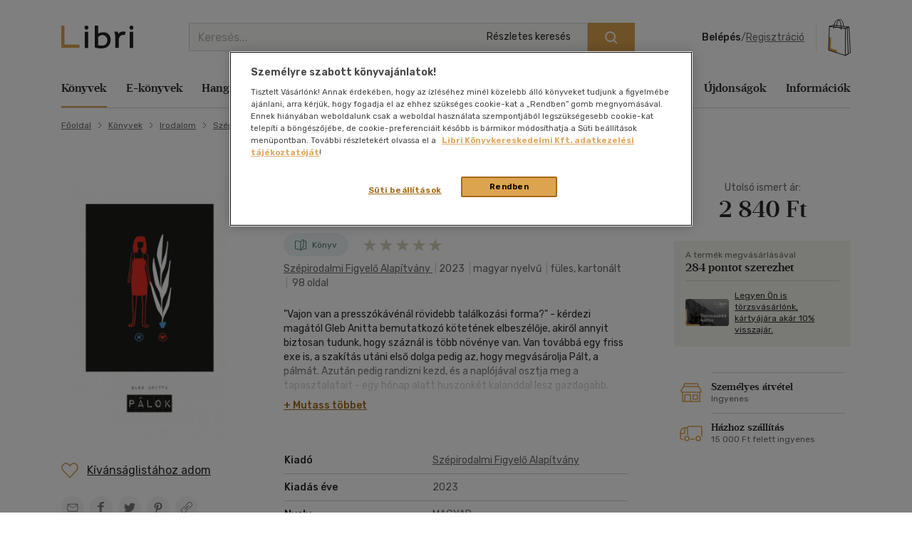

--- FILE ---
content_type: text/html; charset=utf-8
request_url: https://www.google.com/recaptcha/api2/anchor?ar=1&k=6LfyzAsTAAAAACm-GdPje1wyyZ2SGTVW1i9WIcZF&co=aHR0cHM6Ly93d3cubGlicmkuaHU6NDQz&hl=hu&v=PoyoqOPhxBO7pBk68S4YbpHZ&size=normal&anchor-ms=20000&execute-ms=30000&cb=s442t3370120
body_size: 49381
content:
<!DOCTYPE HTML><html dir="ltr" lang="hu"><head><meta http-equiv="Content-Type" content="text/html; charset=UTF-8">
<meta http-equiv="X-UA-Compatible" content="IE=edge">
<title>reCAPTCHA</title>
<style type="text/css">
/* cyrillic-ext */
@font-face {
  font-family: 'Roboto';
  font-style: normal;
  font-weight: 400;
  font-stretch: 100%;
  src: url(//fonts.gstatic.com/s/roboto/v48/KFO7CnqEu92Fr1ME7kSn66aGLdTylUAMa3GUBHMdazTgWw.woff2) format('woff2');
  unicode-range: U+0460-052F, U+1C80-1C8A, U+20B4, U+2DE0-2DFF, U+A640-A69F, U+FE2E-FE2F;
}
/* cyrillic */
@font-face {
  font-family: 'Roboto';
  font-style: normal;
  font-weight: 400;
  font-stretch: 100%;
  src: url(//fonts.gstatic.com/s/roboto/v48/KFO7CnqEu92Fr1ME7kSn66aGLdTylUAMa3iUBHMdazTgWw.woff2) format('woff2');
  unicode-range: U+0301, U+0400-045F, U+0490-0491, U+04B0-04B1, U+2116;
}
/* greek-ext */
@font-face {
  font-family: 'Roboto';
  font-style: normal;
  font-weight: 400;
  font-stretch: 100%;
  src: url(//fonts.gstatic.com/s/roboto/v48/KFO7CnqEu92Fr1ME7kSn66aGLdTylUAMa3CUBHMdazTgWw.woff2) format('woff2');
  unicode-range: U+1F00-1FFF;
}
/* greek */
@font-face {
  font-family: 'Roboto';
  font-style: normal;
  font-weight: 400;
  font-stretch: 100%;
  src: url(//fonts.gstatic.com/s/roboto/v48/KFO7CnqEu92Fr1ME7kSn66aGLdTylUAMa3-UBHMdazTgWw.woff2) format('woff2');
  unicode-range: U+0370-0377, U+037A-037F, U+0384-038A, U+038C, U+038E-03A1, U+03A3-03FF;
}
/* math */
@font-face {
  font-family: 'Roboto';
  font-style: normal;
  font-weight: 400;
  font-stretch: 100%;
  src: url(//fonts.gstatic.com/s/roboto/v48/KFO7CnqEu92Fr1ME7kSn66aGLdTylUAMawCUBHMdazTgWw.woff2) format('woff2');
  unicode-range: U+0302-0303, U+0305, U+0307-0308, U+0310, U+0312, U+0315, U+031A, U+0326-0327, U+032C, U+032F-0330, U+0332-0333, U+0338, U+033A, U+0346, U+034D, U+0391-03A1, U+03A3-03A9, U+03B1-03C9, U+03D1, U+03D5-03D6, U+03F0-03F1, U+03F4-03F5, U+2016-2017, U+2034-2038, U+203C, U+2040, U+2043, U+2047, U+2050, U+2057, U+205F, U+2070-2071, U+2074-208E, U+2090-209C, U+20D0-20DC, U+20E1, U+20E5-20EF, U+2100-2112, U+2114-2115, U+2117-2121, U+2123-214F, U+2190, U+2192, U+2194-21AE, U+21B0-21E5, U+21F1-21F2, U+21F4-2211, U+2213-2214, U+2216-22FF, U+2308-230B, U+2310, U+2319, U+231C-2321, U+2336-237A, U+237C, U+2395, U+239B-23B7, U+23D0, U+23DC-23E1, U+2474-2475, U+25AF, U+25B3, U+25B7, U+25BD, U+25C1, U+25CA, U+25CC, U+25FB, U+266D-266F, U+27C0-27FF, U+2900-2AFF, U+2B0E-2B11, U+2B30-2B4C, U+2BFE, U+3030, U+FF5B, U+FF5D, U+1D400-1D7FF, U+1EE00-1EEFF;
}
/* symbols */
@font-face {
  font-family: 'Roboto';
  font-style: normal;
  font-weight: 400;
  font-stretch: 100%;
  src: url(//fonts.gstatic.com/s/roboto/v48/KFO7CnqEu92Fr1ME7kSn66aGLdTylUAMaxKUBHMdazTgWw.woff2) format('woff2');
  unicode-range: U+0001-000C, U+000E-001F, U+007F-009F, U+20DD-20E0, U+20E2-20E4, U+2150-218F, U+2190, U+2192, U+2194-2199, U+21AF, U+21E6-21F0, U+21F3, U+2218-2219, U+2299, U+22C4-22C6, U+2300-243F, U+2440-244A, U+2460-24FF, U+25A0-27BF, U+2800-28FF, U+2921-2922, U+2981, U+29BF, U+29EB, U+2B00-2BFF, U+4DC0-4DFF, U+FFF9-FFFB, U+10140-1018E, U+10190-1019C, U+101A0, U+101D0-101FD, U+102E0-102FB, U+10E60-10E7E, U+1D2C0-1D2D3, U+1D2E0-1D37F, U+1F000-1F0FF, U+1F100-1F1AD, U+1F1E6-1F1FF, U+1F30D-1F30F, U+1F315, U+1F31C, U+1F31E, U+1F320-1F32C, U+1F336, U+1F378, U+1F37D, U+1F382, U+1F393-1F39F, U+1F3A7-1F3A8, U+1F3AC-1F3AF, U+1F3C2, U+1F3C4-1F3C6, U+1F3CA-1F3CE, U+1F3D4-1F3E0, U+1F3ED, U+1F3F1-1F3F3, U+1F3F5-1F3F7, U+1F408, U+1F415, U+1F41F, U+1F426, U+1F43F, U+1F441-1F442, U+1F444, U+1F446-1F449, U+1F44C-1F44E, U+1F453, U+1F46A, U+1F47D, U+1F4A3, U+1F4B0, U+1F4B3, U+1F4B9, U+1F4BB, U+1F4BF, U+1F4C8-1F4CB, U+1F4D6, U+1F4DA, U+1F4DF, U+1F4E3-1F4E6, U+1F4EA-1F4ED, U+1F4F7, U+1F4F9-1F4FB, U+1F4FD-1F4FE, U+1F503, U+1F507-1F50B, U+1F50D, U+1F512-1F513, U+1F53E-1F54A, U+1F54F-1F5FA, U+1F610, U+1F650-1F67F, U+1F687, U+1F68D, U+1F691, U+1F694, U+1F698, U+1F6AD, U+1F6B2, U+1F6B9-1F6BA, U+1F6BC, U+1F6C6-1F6CF, U+1F6D3-1F6D7, U+1F6E0-1F6EA, U+1F6F0-1F6F3, U+1F6F7-1F6FC, U+1F700-1F7FF, U+1F800-1F80B, U+1F810-1F847, U+1F850-1F859, U+1F860-1F887, U+1F890-1F8AD, U+1F8B0-1F8BB, U+1F8C0-1F8C1, U+1F900-1F90B, U+1F93B, U+1F946, U+1F984, U+1F996, U+1F9E9, U+1FA00-1FA6F, U+1FA70-1FA7C, U+1FA80-1FA89, U+1FA8F-1FAC6, U+1FACE-1FADC, U+1FADF-1FAE9, U+1FAF0-1FAF8, U+1FB00-1FBFF;
}
/* vietnamese */
@font-face {
  font-family: 'Roboto';
  font-style: normal;
  font-weight: 400;
  font-stretch: 100%;
  src: url(//fonts.gstatic.com/s/roboto/v48/KFO7CnqEu92Fr1ME7kSn66aGLdTylUAMa3OUBHMdazTgWw.woff2) format('woff2');
  unicode-range: U+0102-0103, U+0110-0111, U+0128-0129, U+0168-0169, U+01A0-01A1, U+01AF-01B0, U+0300-0301, U+0303-0304, U+0308-0309, U+0323, U+0329, U+1EA0-1EF9, U+20AB;
}
/* latin-ext */
@font-face {
  font-family: 'Roboto';
  font-style: normal;
  font-weight: 400;
  font-stretch: 100%;
  src: url(//fonts.gstatic.com/s/roboto/v48/KFO7CnqEu92Fr1ME7kSn66aGLdTylUAMa3KUBHMdazTgWw.woff2) format('woff2');
  unicode-range: U+0100-02BA, U+02BD-02C5, U+02C7-02CC, U+02CE-02D7, U+02DD-02FF, U+0304, U+0308, U+0329, U+1D00-1DBF, U+1E00-1E9F, U+1EF2-1EFF, U+2020, U+20A0-20AB, U+20AD-20C0, U+2113, U+2C60-2C7F, U+A720-A7FF;
}
/* latin */
@font-face {
  font-family: 'Roboto';
  font-style: normal;
  font-weight: 400;
  font-stretch: 100%;
  src: url(//fonts.gstatic.com/s/roboto/v48/KFO7CnqEu92Fr1ME7kSn66aGLdTylUAMa3yUBHMdazQ.woff2) format('woff2');
  unicode-range: U+0000-00FF, U+0131, U+0152-0153, U+02BB-02BC, U+02C6, U+02DA, U+02DC, U+0304, U+0308, U+0329, U+2000-206F, U+20AC, U+2122, U+2191, U+2193, U+2212, U+2215, U+FEFF, U+FFFD;
}
/* cyrillic-ext */
@font-face {
  font-family: 'Roboto';
  font-style: normal;
  font-weight: 500;
  font-stretch: 100%;
  src: url(//fonts.gstatic.com/s/roboto/v48/KFO7CnqEu92Fr1ME7kSn66aGLdTylUAMa3GUBHMdazTgWw.woff2) format('woff2');
  unicode-range: U+0460-052F, U+1C80-1C8A, U+20B4, U+2DE0-2DFF, U+A640-A69F, U+FE2E-FE2F;
}
/* cyrillic */
@font-face {
  font-family: 'Roboto';
  font-style: normal;
  font-weight: 500;
  font-stretch: 100%;
  src: url(//fonts.gstatic.com/s/roboto/v48/KFO7CnqEu92Fr1ME7kSn66aGLdTylUAMa3iUBHMdazTgWw.woff2) format('woff2');
  unicode-range: U+0301, U+0400-045F, U+0490-0491, U+04B0-04B1, U+2116;
}
/* greek-ext */
@font-face {
  font-family: 'Roboto';
  font-style: normal;
  font-weight: 500;
  font-stretch: 100%;
  src: url(//fonts.gstatic.com/s/roboto/v48/KFO7CnqEu92Fr1ME7kSn66aGLdTylUAMa3CUBHMdazTgWw.woff2) format('woff2');
  unicode-range: U+1F00-1FFF;
}
/* greek */
@font-face {
  font-family: 'Roboto';
  font-style: normal;
  font-weight: 500;
  font-stretch: 100%;
  src: url(//fonts.gstatic.com/s/roboto/v48/KFO7CnqEu92Fr1ME7kSn66aGLdTylUAMa3-UBHMdazTgWw.woff2) format('woff2');
  unicode-range: U+0370-0377, U+037A-037F, U+0384-038A, U+038C, U+038E-03A1, U+03A3-03FF;
}
/* math */
@font-face {
  font-family: 'Roboto';
  font-style: normal;
  font-weight: 500;
  font-stretch: 100%;
  src: url(//fonts.gstatic.com/s/roboto/v48/KFO7CnqEu92Fr1ME7kSn66aGLdTylUAMawCUBHMdazTgWw.woff2) format('woff2');
  unicode-range: U+0302-0303, U+0305, U+0307-0308, U+0310, U+0312, U+0315, U+031A, U+0326-0327, U+032C, U+032F-0330, U+0332-0333, U+0338, U+033A, U+0346, U+034D, U+0391-03A1, U+03A3-03A9, U+03B1-03C9, U+03D1, U+03D5-03D6, U+03F0-03F1, U+03F4-03F5, U+2016-2017, U+2034-2038, U+203C, U+2040, U+2043, U+2047, U+2050, U+2057, U+205F, U+2070-2071, U+2074-208E, U+2090-209C, U+20D0-20DC, U+20E1, U+20E5-20EF, U+2100-2112, U+2114-2115, U+2117-2121, U+2123-214F, U+2190, U+2192, U+2194-21AE, U+21B0-21E5, U+21F1-21F2, U+21F4-2211, U+2213-2214, U+2216-22FF, U+2308-230B, U+2310, U+2319, U+231C-2321, U+2336-237A, U+237C, U+2395, U+239B-23B7, U+23D0, U+23DC-23E1, U+2474-2475, U+25AF, U+25B3, U+25B7, U+25BD, U+25C1, U+25CA, U+25CC, U+25FB, U+266D-266F, U+27C0-27FF, U+2900-2AFF, U+2B0E-2B11, U+2B30-2B4C, U+2BFE, U+3030, U+FF5B, U+FF5D, U+1D400-1D7FF, U+1EE00-1EEFF;
}
/* symbols */
@font-face {
  font-family: 'Roboto';
  font-style: normal;
  font-weight: 500;
  font-stretch: 100%;
  src: url(//fonts.gstatic.com/s/roboto/v48/KFO7CnqEu92Fr1ME7kSn66aGLdTylUAMaxKUBHMdazTgWw.woff2) format('woff2');
  unicode-range: U+0001-000C, U+000E-001F, U+007F-009F, U+20DD-20E0, U+20E2-20E4, U+2150-218F, U+2190, U+2192, U+2194-2199, U+21AF, U+21E6-21F0, U+21F3, U+2218-2219, U+2299, U+22C4-22C6, U+2300-243F, U+2440-244A, U+2460-24FF, U+25A0-27BF, U+2800-28FF, U+2921-2922, U+2981, U+29BF, U+29EB, U+2B00-2BFF, U+4DC0-4DFF, U+FFF9-FFFB, U+10140-1018E, U+10190-1019C, U+101A0, U+101D0-101FD, U+102E0-102FB, U+10E60-10E7E, U+1D2C0-1D2D3, U+1D2E0-1D37F, U+1F000-1F0FF, U+1F100-1F1AD, U+1F1E6-1F1FF, U+1F30D-1F30F, U+1F315, U+1F31C, U+1F31E, U+1F320-1F32C, U+1F336, U+1F378, U+1F37D, U+1F382, U+1F393-1F39F, U+1F3A7-1F3A8, U+1F3AC-1F3AF, U+1F3C2, U+1F3C4-1F3C6, U+1F3CA-1F3CE, U+1F3D4-1F3E0, U+1F3ED, U+1F3F1-1F3F3, U+1F3F5-1F3F7, U+1F408, U+1F415, U+1F41F, U+1F426, U+1F43F, U+1F441-1F442, U+1F444, U+1F446-1F449, U+1F44C-1F44E, U+1F453, U+1F46A, U+1F47D, U+1F4A3, U+1F4B0, U+1F4B3, U+1F4B9, U+1F4BB, U+1F4BF, U+1F4C8-1F4CB, U+1F4D6, U+1F4DA, U+1F4DF, U+1F4E3-1F4E6, U+1F4EA-1F4ED, U+1F4F7, U+1F4F9-1F4FB, U+1F4FD-1F4FE, U+1F503, U+1F507-1F50B, U+1F50D, U+1F512-1F513, U+1F53E-1F54A, U+1F54F-1F5FA, U+1F610, U+1F650-1F67F, U+1F687, U+1F68D, U+1F691, U+1F694, U+1F698, U+1F6AD, U+1F6B2, U+1F6B9-1F6BA, U+1F6BC, U+1F6C6-1F6CF, U+1F6D3-1F6D7, U+1F6E0-1F6EA, U+1F6F0-1F6F3, U+1F6F7-1F6FC, U+1F700-1F7FF, U+1F800-1F80B, U+1F810-1F847, U+1F850-1F859, U+1F860-1F887, U+1F890-1F8AD, U+1F8B0-1F8BB, U+1F8C0-1F8C1, U+1F900-1F90B, U+1F93B, U+1F946, U+1F984, U+1F996, U+1F9E9, U+1FA00-1FA6F, U+1FA70-1FA7C, U+1FA80-1FA89, U+1FA8F-1FAC6, U+1FACE-1FADC, U+1FADF-1FAE9, U+1FAF0-1FAF8, U+1FB00-1FBFF;
}
/* vietnamese */
@font-face {
  font-family: 'Roboto';
  font-style: normal;
  font-weight: 500;
  font-stretch: 100%;
  src: url(//fonts.gstatic.com/s/roboto/v48/KFO7CnqEu92Fr1ME7kSn66aGLdTylUAMa3OUBHMdazTgWw.woff2) format('woff2');
  unicode-range: U+0102-0103, U+0110-0111, U+0128-0129, U+0168-0169, U+01A0-01A1, U+01AF-01B0, U+0300-0301, U+0303-0304, U+0308-0309, U+0323, U+0329, U+1EA0-1EF9, U+20AB;
}
/* latin-ext */
@font-face {
  font-family: 'Roboto';
  font-style: normal;
  font-weight: 500;
  font-stretch: 100%;
  src: url(//fonts.gstatic.com/s/roboto/v48/KFO7CnqEu92Fr1ME7kSn66aGLdTylUAMa3KUBHMdazTgWw.woff2) format('woff2');
  unicode-range: U+0100-02BA, U+02BD-02C5, U+02C7-02CC, U+02CE-02D7, U+02DD-02FF, U+0304, U+0308, U+0329, U+1D00-1DBF, U+1E00-1E9F, U+1EF2-1EFF, U+2020, U+20A0-20AB, U+20AD-20C0, U+2113, U+2C60-2C7F, U+A720-A7FF;
}
/* latin */
@font-face {
  font-family: 'Roboto';
  font-style: normal;
  font-weight: 500;
  font-stretch: 100%;
  src: url(//fonts.gstatic.com/s/roboto/v48/KFO7CnqEu92Fr1ME7kSn66aGLdTylUAMa3yUBHMdazQ.woff2) format('woff2');
  unicode-range: U+0000-00FF, U+0131, U+0152-0153, U+02BB-02BC, U+02C6, U+02DA, U+02DC, U+0304, U+0308, U+0329, U+2000-206F, U+20AC, U+2122, U+2191, U+2193, U+2212, U+2215, U+FEFF, U+FFFD;
}
/* cyrillic-ext */
@font-face {
  font-family: 'Roboto';
  font-style: normal;
  font-weight: 900;
  font-stretch: 100%;
  src: url(//fonts.gstatic.com/s/roboto/v48/KFO7CnqEu92Fr1ME7kSn66aGLdTylUAMa3GUBHMdazTgWw.woff2) format('woff2');
  unicode-range: U+0460-052F, U+1C80-1C8A, U+20B4, U+2DE0-2DFF, U+A640-A69F, U+FE2E-FE2F;
}
/* cyrillic */
@font-face {
  font-family: 'Roboto';
  font-style: normal;
  font-weight: 900;
  font-stretch: 100%;
  src: url(//fonts.gstatic.com/s/roboto/v48/KFO7CnqEu92Fr1ME7kSn66aGLdTylUAMa3iUBHMdazTgWw.woff2) format('woff2');
  unicode-range: U+0301, U+0400-045F, U+0490-0491, U+04B0-04B1, U+2116;
}
/* greek-ext */
@font-face {
  font-family: 'Roboto';
  font-style: normal;
  font-weight: 900;
  font-stretch: 100%;
  src: url(//fonts.gstatic.com/s/roboto/v48/KFO7CnqEu92Fr1ME7kSn66aGLdTylUAMa3CUBHMdazTgWw.woff2) format('woff2');
  unicode-range: U+1F00-1FFF;
}
/* greek */
@font-face {
  font-family: 'Roboto';
  font-style: normal;
  font-weight: 900;
  font-stretch: 100%;
  src: url(//fonts.gstatic.com/s/roboto/v48/KFO7CnqEu92Fr1ME7kSn66aGLdTylUAMa3-UBHMdazTgWw.woff2) format('woff2');
  unicode-range: U+0370-0377, U+037A-037F, U+0384-038A, U+038C, U+038E-03A1, U+03A3-03FF;
}
/* math */
@font-face {
  font-family: 'Roboto';
  font-style: normal;
  font-weight: 900;
  font-stretch: 100%;
  src: url(//fonts.gstatic.com/s/roboto/v48/KFO7CnqEu92Fr1ME7kSn66aGLdTylUAMawCUBHMdazTgWw.woff2) format('woff2');
  unicode-range: U+0302-0303, U+0305, U+0307-0308, U+0310, U+0312, U+0315, U+031A, U+0326-0327, U+032C, U+032F-0330, U+0332-0333, U+0338, U+033A, U+0346, U+034D, U+0391-03A1, U+03A3-03A9, U+03B1-03C9, U+03D1, U+03D5-03D6, U+03F0-03F1, U+03F4-03F5, U+2016-2017, U+2034-2038, U+203C, U+2040, U+2043, U+2047, U+2050, U+2057, U+205F, U+2070-2071, U+2074-208E, U+2090-209C, U+20D0-20DC, U+20E1, U+20E5-20EF, U+2100-2112, U+2114-2115, U+2117-2121, U+2123-214F, U+2190, U+2192, U+2194-21AE, U+21B0-21E5, U+21F1-21F2, U+21F4-2211, U+2213-2214, U+2216-22FF, U+2308-230B, U+2310, U+2319, U+231C-2321, U+2336-237A, U+237C, U+2395, U+239B-23B7, U+23D0, U+23DC-23E1, U+2474-2475, U+25AF, U+25B3, U+25B7, U+25BD, U+25C1, U+25CA, U+25CC, U+25FB, U+266D-266F, U+27C0-27FF, U+2900-2AFF, U+2B0E-2B11, U+2B30-2B4C, U+2BFE, U+3030, U+FF5B, U+FF5D, U+1D400-1D7FF, U+1EE00-1EEFF;
}
/* symbols */
@font-face {
  font-family: 'Roboto';
  font-style: normal;
  font-weight: 900;
  font-stretch: 100%;
  src: url(//fonts.gstatic.com/s/roboto/v48/KFO7CnqEu92Fr1ME7kSn66aGLdTylUAMaxKUBHMdazTgWw.woff2) format('woff2');
  unicode-range: U+0001-000C, U+000E-001F, U+007F-009F, U+20DD-20E0, U+20E2-20E4, U+2150-218F, U+2190, U+2192, U+2194-2199, U+21AF, U+21E6-21F0, U+21F3, U+2218-2219, U+2299, U+22C4-22C6, U+2300-243F, U+2440-244A, U+2460-24FF, U+25A0-27BF, U+2800-28FF, U+2921-2922, U+2981, U+29BF, U+29EB, U+2B00-2BFF, U+4DC0-4DFF, U+FFF9-FFFB, U+10140-1018E, U+10190-1019C, U+101A0, U+101D0-101FD, U+102E0-102FB, U+10E60-10E7E, U+1D2C0-1D2D3, U+1D2E0-1D37F, U+1F000-1F0FF, U+1F100-1F1AD, U+1F1E6-1F1FF, U+1F30D-1F30F, U+1F315, U+1F31C, U+1F31E, U+1F320-1F32C, U+1F336, U+1F378, U+1F37D, U+1F382, U+1F393-1F39F, U+1F3A7-1F3A8, U+1F3AC-1F3AF, U+1F3C2, U+1F3C4-1F3C6, U+1F3CA-1F3CE, U+1F3D4-1F3E0, U+1F3ED, U+1F3F1-1F3F3, U+1F3F5-1F3F7, U+1F408, U+1F415, U+1F41F, U+1F426, U+1F43F, U+1F441-1F442, U+1F444, U+1F446-1F449, U+1F44C-1F44E, U+1F453, U+1F46A, U+1F47D, U+1F4A3, U+1F4B0, U+1F4B3, U+1F4B9, U+1F4BB, U+1F4BF, U+1F4C8-1F4CB, U+1F4D6, U+1F4DA, U+1F4DF, U+1F4E3-1F4E6, U+1F4EA-1F4ED, U+1F4F7, U+1F4F9-1F4FB, U+1F4FD-1F4FE, U+1F503, U+1F507-1F50B, U+1F50D, U+1F512-1F513, U+1F53E-1F54A, U+1F54F-1F5FA, U+1F610, U+1F650-1F67F, U+1F687, U+1F68D, U+1F691, U+1F694, U+1F698, U+1F6AD, U+1F6B2, U+1F6B9-1F6BA, U+1F6BC, U+1F6C6-1F6CF, U+1F6D3-1F6D7, U+1F6E0-1F6EA, U+1F6F0-1F6F3, U+1F6F7-1F6FC, U+1F700-1F7FF, U+1F800-1F80B, U+1F810-1F847, U+1F850-1F859, U+1F860-1F887, U+1F890-1F8AD, U+1F8B0-1F8BB, U+1F8C0-1F8C1, U+1F900-1F90B, U+1F93B, U+1F946, U+1F984, U+1F996, U+1F9E9, U+1FA00-1FA6F, U+1FA70-1FA7C, U+1FA80-1FA89, U+1FA8F-1FAC6, U+1FACE-1FADC, U+1FADF-1FAE9, U+1FAF0-1FAF8, U+1FB00-1FBFF;
}
/* vietnamese */
@font-face {
  font-family: 'Roboto';
  font-style: normal;
  font-weight: 900;
  font-stretch: 100%;
  src: url(//fonts.gstatic.com/s/roboto/v48/KFO7CnqEu92Fr1ME7kSn66aGLdTylUAMa3OUBHMdazTgWw.woff2) format('woff2');
  unicode-range: U+0102-0103, U+0110-0111, U+0128-0129, U+0168-0169, U+01A0-01A1, U+01AF-01B0, U+0300-0301, U+0303-0304, U+0308-0309, U+0323, U+0329, U+1EA0-1EF9, U+20AB;
}
/* latin-ext */
@font-face {
  font-family: 'Roboto';
  font-style: normal;
  font-weight: 900;
  font-stretch: 100%;
  src: url(//fonts.gstatic.com/s/roboto/v48/KFO7CnqEu92Fr1ME7kSn66aGLdTylUAMa3KUBHMdazTgWw.woff2) format('woff2');
  unicode-range: U+0100-02BA, U+02BD-02C5, U+02C7-02CC, U+02CE-02D7, U+02DD-02FF, U+0304, U+0308, U+0329, U+1D00-1DBF, U+1E00-1E9F, U+1EF2-1EFF, U+2020, U+20A0-20AB, U+20AD-20C0, U+2113, U+2C60-2C7F, U+A720-A7FF;
}
/* latin */
@font-face {
  font-family: 'Roboto';
  font-style: normal;
  font-weight: 900;
  font-stretch: 100%;
  src: url(//fonts.gstatic.com/s/roboto/v48/KFO7CnqEu92Fr1ME7kSn66aGLdTylUAMa3yUBHMdazQ.woff2) format('woff2');
  unicode-range: U+0000-00FF, U+0131, U+0152-0153, U+02BB-02BC, U+02C6, U+02DA, U+02DC, U+0304, U+0308, U+0329, U+2000-206F, U+20AC, U+2122, U+2191, U+2193, U+2212, U+2215, U+FEFF, U+FFFD;
}

</style>
<link rel="stylesheet" type="text/css" href="https://www.gstatic.com/recaptcha/releases/PoyoqOPhxBO7pBk68S4YbpHZ/styles__ltr.css">
<script nonce="U4ZRMJW_gaOWRyjD12NkUQ" type="text/javascript">window['__recaptcha_api'] = 'https://www.google.com/recaptcha/api2/';</script>
<script type="text/javascript" src="https://www.gstatic.com/recaptcha/releases/PoyoqOPhxBO7pBk68S4YbpHZ/recaptcha__hu.js" nonce="U4ZRMJW_gaOWRyjD12NkUQ">
      
    </script></head>
<body><div id="rc-anchor-alert" class="rc-anchor-alert"></div>
<input type="hidden" id="recaptcha-token" value="[base64]">
<script type="text/javascript" nonce="U4ZRMJW_gaOWRyjD12NkUQ">
      recaptcha.anchor.Main.init("[\x22ainput\x22,[\x22bgdata\x22,\x22\x22,\[base64]/[base64]/[base64]/ZyhXLGgpOnEoW04sMjEsbF0sVywwKSxoKSxmYWxzZSxmYWxzZSl9Y2F0Y2goayl7RygzNTgsVyk/[base64]/[base64]/[base64]/[base64]/[base64]/[base64]/[base64]/bmV3IEJbT10oRFswXSk6dz09Mj9uZXcgQltPXShEWzBdLERbMV0pOnc9PTM/bmV3IEJbT10oRFswXSxEWzFdLERbMl0pOnc9PTQ/[base64]/[base64]/[base64]/[base64]/[base64]\\u003d\x22,\[base64]\\u003d\x22,\x22JsOaw5bDlDvCiEcTw4URwqBqdcOLwrLClsOxcSthAxbDnThvwp3DosKow5hqd3fDsU48w5J8b8O/wpTCq1UAw6tOccOSwpwIwpo0WRx1wpYdEyMfAwrCoMO1w5AOw6/CjlRuBsK6acK8wpNVDhHCqSYMw7E7BcOnwpZHBE/[base64]/E8K8wpbDuUJ6REjCqsOew4RVw5cmwpohwqHCqDEhagRNOFJTSsOMD8OYW8KUwoXCr8KHUMO2w4hMwrZ5w604FC/Cqhw7QRvCgCrCicKTw7bCo2NXUsOZw53Ci8KceMODw7XCqnBcw6DCi0s9w5xpA8K3FUrCjWtWTMOEMMKJCsKTw5kvwosBYMO8w6/CucOqVlbDv8KDw4bClsKww6lHwqMsfU0bwp3DpngJE8K7RcKfe8OJw7kHfSjCiUZCJXlTwoDCocKuw7xTdMKPIhR8PA4aS8OFXDYyJsO4bMO2CncRa8Krw5LChsOOwpjCl8K2ewjDoMKdwrDChz4/w55HwojDuRvDlHTDrsOSw5XCqH8rQ2JzwoVKLh7DimnCklJKOVxMAMKqfMKHwrPCom0GCw/ClcKnw4bDmibDgMKzw5zCgzluw5ZJXcOyFA9gVsOYfsOzw5vCvQHCtUI5J1rCicKOFG9jSVVEw5/DmMOBMMO0w5AIw4wxBn1DfsKYSMKSw6zDoMKJCMKbwq8awo3DuTbDq8OIw7zDrFAyw7kFw6zDlcKyNWIBI8OcLsKbccOBwp9ww5sxJxzDpGkuW8Krwp8/wrzDqTXCqSrDtwTCssO2wpnCjsOwXgEpf8Ozw77DsMOnw5rCtcO0IFHCuknDkcOUaMKdw5FBwq/Cg8OPwr1Ow7BdWgkXw7nCocOqE8OGw7BswpLDmUHCiQvCtsOew6/DvcOQc8KmwqI6wpHCn8OgwoBmwrXDuCbDhRbDsmIywqrCnmTCgThyWMKXUMOlw5Bow5PDhsOgbMK8FlFWdMO/w6rDk8Obw47DucKgw7rCm8OiAMKWVTHCq2TDlcO9wpbCg8Olw5rChsKzE8Oww4spTmlREUDDpsOIJ8OQwrxIw4Iaw6vDlsK6w7cawqjDrcKFWMOMw7Rxw6QdP8OgXT7Cj2/ClUVzw7TCrsKyODvChW0XLmLCocK+csObwphaw7PDrMOLNDReBcO9JkVkcsO8W0zDhjxjw4vCrXdiwq7ChAvCvxwbwqQPwqDDgcOmwoPCnx0+e8OydcKLZS9hQjXDvxDClMKjwpfDui1lw53DiMOrKMKpDMOlZMK1wrbCh03DuMOhw4NEw6lRwrvCiDjCrhk+PcO/w7nCucKjwqM5YsOLwoLCscOGGRvDtSvCqSjDh1pTeX/Ds8OzwrljFEjDuXleGHx5wqhGw7vClSZDd8K8w6xfQsKQTRQIw40ERMKZw58wwrMHHDprQsOewpJtXxnDl8KSBMKww5d9O8Ofwq4mS0DDsXDCqh/DniTDpER7w6hxccO7wrECw64TcW3Cm8OdIsKpw6PDrQbCgi5jw5nDkkLDhg3CusOlw6DChSUTOW7Dh8O8w6Y6wppKOsKqBxvCl8KrwpLDgiVdHn3Dk8OMw6FwSAHCicOJwptrw4/DksOmSUwqbsKVw6tdworDkcO0e8KCw5HCrcKUw59DRFI1wqrCnh7CssKuwprDsMKOHsOowofCiDpPw5jCg1Y+wqjCr3Enw74twqvDoFMOwq8nw4HChsOpaj/DhEfChTfCk0cjw4rDon/DlkvDgG/CgcKfw7PCu1Y5ecOuwpDDhAhMw7fDjRbCjy3DmcKdSMKiY1HCosODw5vDnnzDkzwqwoNvwoDDhsKdM8KsQsO8dMOZw692w4tJwpIRwqQSwpLDlRHDucKkwqzDpMKFw7fDmcOsw71RIG/DjCJ/w5YiDMOcw7ZNRMO7Jh9wwr5Rwr5qwqXCh1nDhA7DjkbDqzYpewUuacKaVTHDjMO9wrUkC8OkA8OTw5zCv1vCmcO+dcOLw501wrYNHlhbw4FYwqAwPsOtR8OnVlNHwo/DvcOWwobCucOICcKow43DkMO4Y8K0AlfDtirDvQ/Ck0/DscOmwpbDscObw5XCsQNBOzYafcK+w7XCkwVJwql4ZBbCpWXDt8Ohw7LDlBzDiGrCtMKIw6PDrMK3w5HDinkndMOiGcKqPWvCi17Djz/Dg8OKG2nCkTtjw79bw5rCssOsOghww7k1wrDDgD3CmVXDlEvCucO6cwHCoU0IJgELw4h+w7rCocOzYRx6w58hT3gFZXU7KSfDvcO7wqrCqljCskATOx5Jwq3DtGzDsQLCscKADEDCtsKHTAbDpMK0bzctIx1aIlxIFEbDmzN/[base64]/DkBRROUUgw4xLw57Dm8O0C8K7w7fCg8KZLsOXDsK1wr8sw77Cpk1ywr1zwp9BK8Ohw6XCtcOOZVbCg8OPwphePcOJwpnCicKYOsOawqt8YCnDg0Euw5TCjiXCiMOjOcOeKBV4w7rDmQ48wrI/[base64]/DgsOKOcKlw4wOw4XDlsOwYsK+VcKkw7jCvQTChsO7fMKqw6Jmw68BRcO3w7kawpwHw7vDgijDmkvDrhpCZ8K6VsK+LcOJw7oDR0MwC8KObgLCuShMLsKBwp09G0Mzw6/Cs3XDtsOIccOqwrHDuH7DnsOPw7XCj0Ykw7HCt0rDlsOUw5t0FsKzN8Ohw6/[base64]/[base64]/McOqwqnCnXl7XxtLwrceB3LChcK5wotcwrM4woHDp8Osw7owwotjwqPDjcKDw6LCtE3CoMK+ch82M3Ntw5VFwqYyAMOFw4bCiEshBRLDgMKuwqJowpoVRsK9w45Gey7CvQBQwrsswrbCsijDgAMRw67DojPCsyXCu8KPw7YuagwOw704B8Kdf8KBwrLCs0DCsxHCgD/Di8Ksw6rDn8Kac8O+JMOww7hEwokaU1oVYMOiM8OSwok1V1BsdHx5Z8OvG2t5STbDl8KdwqMWwpAHLkbDicOsQcOzCsKMw4/DrcKbMitzw6XCqE14wrRCScKkVMKqwo3CiCLCqMO0VcKOwqtYby/Ds8KCw4h+w4E8w4LCu8OWa8KVaDBpbsKIw4XCmMOFwoQydMO3w6XCtcKPam9dTcKewqUDw7oNN8Orw7Iowp4zG8Oow6wDwqtDA8OGwr0fw7XDqzLDnRzCoMOtw442wr7CgH3CiQlrdcK3w5lWwq/ClsKXw6PChX/DrcKPw7J6Rx/CjsOHw6LCo1DDlsOlwqvDsx/CjcKHZcOyYXQlGVrDmS7CsMKDc8KeOsKceVxMUwEmwp5DwqfCp8KOacOJIMKAw6IjUCJtw5dfLyDDkTpmaHLChBDCpsKNwpXDo8OXw7FzDBXDi8KKw5XCsH43wqplFMObw4/[base64]/UEXDoF09wojCkFrDisKqZFbDv8OlwqXCu1skw4nCtsKeUsOPwqzDuFM1CwjCv8KQw4nCtsKtfAMHaVAZb8KowpDCgcKBw7nCu3bDoiXDosK4w4/Du0hFasKeR8KhQn9fCMO7wosawrJEQjPDkcOkThp2esK7wpjCuSlnw59HIVMYamrCnGzDk8Klw6XDj8OAGhDDkMKMw6bDisOwEAhDI23CssOWYXXChyk8wp1Vw49fN3XCpcOYw65RRDFvAMO6w65bOMOtw7R/DTVeEyPChlFxfcK2wrJbw5HDvH/ChMObw4I7dsKEPF1RHQ0kwqnDpcKMa8K4wpLDqgF5c0nCkG8LwrFvw7bCi2QdXxVvworCnCUEcyY7EsOkOMO2w5Z/w6TDgwHCukRxw7bDoy00wpbDmg0UG8OvwpNkw5PDncO2w4rCg8KcFcOLwpTDomUOwoJNw4w4XcKjGsKYw4MsQsOuw5kxw4saG8OXwo0kRBPDscOWwrkcw7AEZMKDJ8OnwpTClcOpRBJmXyDCr17CtCjDl8KeV8OiworDrsOmGw0ZIB/CjSElCTshY8K1w70NwpwPZW06OMOswo0aacO+w4BnXMK/woEGw7bCkTnCpQRQJsKfwo/CvMKmw53DpsO6wrzDs8Kaw5DCisKJw4BTwoxHCMOJSsKyw6JYw67CnCtXAWM8B8OeLxBYbcOUMwrCrxpsVRECwonChMOGw5DCn8K5OcOsbcKqQ1J6w5pmwojCj3g8QcKkDm/DjmTDm8KJOm/[base64]/Co8OSNzZSw4rCmMK9SQw+w6LCpsK4w5YIwrfDo8O+w5HDhVpkaHTCrQgWwrHDm8OyGRXCssOQSMKANMOTwpzDuDxPwp3CtFcrO3/DpsOkX2x1RQxBwqd1w5p4JMK4d8K0XzgFPCzDu8OVcykiw5IEw69uT8O/[base64]/w49XSHHDrcKxw53Dk1MVDMKiOsOew40kw6BiAMKQGUbDty4RdMOFw5VDwotHTHt9wrARbHbCjRXDncOYw7VPF8OjXl3Dq8OKw6fCoQLDs8Oew4DCosOtY8OaPxjDrsO5wqXChDtdOkfDp1jCmx/Dm8KcK2tvRsOKOsKMBS0DPAF3w7xja1LCjURPX2VALsOVQQ/Dj8ObwrvDpnFELMOfeQzCmzbDpsKNCG5Ewr5rMH/Crlgew7TDjzXDjsKBWmHCgMKHw5wwNMOqGsOaQG7CiDEsw5jDgD/[base64]/w4BYwoTDpMKaw5bDtUfDiA/Do8KVYmQsWWTCpsKPwqfDr0jCoAhsInXDs8ObYsKvw5xYcMOdw6zCqsKDdcKQX8OZwqsNw4FCw6RxwqLCv0zCq2IaVsORw455w64OD1pfw54hwobDpsKGw4/DgF4gQMKew4fCu0FhwpDDm8OZU8OOCF3CjyHDng/CrcKLdmPCq8O8UMOxw61adSZqaV7Dm8OPGW3DlEJlfj1meFnCiVfCp8K3E8O9IsK9WlnDphHDkT7CsWZFwqdwZcKTHMKIwqrCsmFNaXXCoMK2Ex1aw6stwoUnw6kcQy8gwqoRME3DowTCrEALwovCusKNwpRUw7zDrsOxUnQ6ccKydsO9wrhaTsOnw7lfCn4Zw6/ChDVle8OWQ8KgAcOJwphTUMKtw57CvxMMAEMBWcOnIMKUw78AA0bDuE0TJsOiwr3DkFbDmCBZwqvDhgTCtcK3w5HDrCgfZiNbCsOQwo45M8Kww7HDrMKCwp7CjUBmw40ua1x3RsOvw5nCtCwAQ8KPw6PCgkZYNVjCvQglf8O/McKKSCLDhcOmSMKxwpEbwrnDpTDDiC9DMBlmBnjDsMKtPk7DuMOlP8KhMGtpHsKxw4JPSMKzw7lmwqXDgxbCrcKuNHvCnh7CrF7Dt8KFw4hFesKJwqDDgcOnNsOew4/DqMOOwrZ+wpzDuMOvGTA0w4TDjn4ZeVPCtcOEPsO/EAcKY8KFFsK5FWgww4EtBDzCiTXDmF3CncOdQ8OVE8Kdw5FobUVjw5pxKsODcScNVT/CocOpwrYoFH1UwqlcwrjDsT7DqcKjw73DulU1JBc7dFwVw5I3w6lVw4NbOsOQQcO4LMKxX2AFAjrCr1IxVsOMezYAworCtwtGwrDDpGLCqHbDu8KhwrfCsMOtFcOVQMKtOCjDp1jCo8K+w6bCisOsZFvCr8K2E8K9wqjDpmLDisO/FcKdKGZLMDwDAcKvwoHClHXDusO9IsOmwp/CiwbDvcKJwooFwrF0w5tTKcKfIw7DgsKFw4bCpMOCw5gSw4smCVnCg2QHSsOlw4bCnUTDiMOiWcO9RcKPw7o8w43DkwLDtHR3U8KOa8ObC29TQcK0WcOewrEaKsO/[base64]/wofCp8OlRcK0QW0/GxzDoxxyw7dgwpnCnlvDrjnDqsOPw4LDo3DDtsOWE1jDkQVAw7MnJcO6NXnDg1LCtlBkGcOhKQ7CrRJow7PCiwA3w6nCoA/Dn0pswowCcxo/wr0ZwqZ8GD3Dr3lHccO2w7kwwprCucKAAcOYY8Krw4jDvsObQSpCw7/Dg8KMw69Jw5XDvXnDnMKrw7J6wokbw4rCqMO2wqoYTxHCuRUEwqMVw5DDmsOawro3DndTwpFKw7LDugDChcOjw70Hwpt1wocfSsOQwq3CkXlswos2JV4Lw6jDm33CgzNawr8Uw7/[base64]/Cv8Kzw7NzCsKrw44/UMOaOMOvw4bCocKHw7PDsMOVw4J+VsKqwpYyEwYowrfCgMO5HE9zbAk0wrsrwpoxdMKQcMKzw49RCMK2wo0Tw5NVwojCgGImwr9Ew6EII1oZwq7CiVZwEMOnw7Nrw58Jw5lMa8O/w7zDm8KvwpocZsOqIEnCjHTDq8OPwqXCtVnDomHClMKGw6rCm3bDhhvDhS3DlMKpwr7ClMONIMKFw5gxHcOtPcKcCsOjeMKbw7omw7UEw7rDi8Kvwr1XFsKtw6DDgzVxUcKIw7llwrkqw51/w5EwT8KWDsO2BsO3DUMPQCBWXwjDiwLDmcKnCMO+wqxRdCs6J8OCwrfDvTXDkl9PBcKWw7DCncOZw4DDjsKEN8O5w5zDrCfCmsO7wqPCvVgLKsKZwq9SwoZgwpNLwrVKwrxqwoJwWVVIMsK1bcKgw4R3YsKbwofDt8K/w6rDvMOlQ8KxPxzDpMKSWwxvLsO8egzDrMK4acO4HQddDsOjL0AhwoXDjQI/CMKDw7kjw7zCmcKswqnCssK+w7XDvh7CmkDCmMK3IQgeRS58wrTClE3Dpk7CjyjDqsKbwoMUwqIPwpFIekJxahLCnGwlwosuw4lRwp3DvQ7DgQjDncOrFnN6wqPDoMOgw4XCvh/[base64]/[base64]/Ck2rDqwM+wqHDnBPDicOFw6UecMOtwqXDukjCnkHDv8Kjwr0sUksBw6AEwqgJVsOJLMO/woHCgAHCol7CmsK/aiVTdcK2wqHCq8O4wrrDhcKZJShFfyfDlw/[base64]/[base64]/[base64]/eVcpO8K4w7PCtcK5a2jCox/DmATDu8Kkw59ewoohOcOyw5fDtMO3w5s0wphnL8OgBGNKwoIDdUzDg8O5XsODw7TCjyQqNgfCjiXDgMKMwprCkMODwqjDqgt/w5zCi2LCqMOuw6w8wprCqB9mf8KtN8Kew4jCjMOhCw3CkmV5w7vCu8OGwod/w5rDgFHDsMKxeQc1KAMuRyp4d8Olw5XClHFIcMOzw6k3HMK8QErCrcOawqLCkcOUwpRoG2A6I18ddDZFeMOhw7AgJ0PCqcKBEsOSw4YuehPDvk3CikHCtcKUwovDhXdyXE4rw7JLDgrDuCtzw54gM8Oyw4/DuUvDvMOTw7dzwpzClcKmTMKhfXfCpMOCw7/DvcOzTMKJw7XCs8Kzw70ywpQ0wpdpwpjCscO8w40Aw43DlcKnw57CsBpmBsK0VcOwXnTDpkIkw7DCiicAw5PDryhOwpguw6bCtADCtG0HEcKywowZB8O6I8KhB8KqwrYzw4HCvxTCucO3L0o4MRrDsEfCjQ5mwrFkDcOFR2pRTMOawo/CqFhCwphUwrHCshFuw4HCqUhPfBnCvsOywowhVsOXw4HCnMKcwr1QJXXDq2ASG2woL8OHBT11ZlzCocOhSScoPWJvw4bDvsKtwqnChcK4X1NPfcKWwp4Ew4UCw63DhMO/IjTDtEJvVcOJAzXCr8KueyjDmMO4CMKIw4lkwrTDoxXDunHClw/CjXnChXHDvMKxEC4Nw4Nsw6EFD8KDNsKnERh5EjjCvjnDvzfDj33DonDDgMKEwp9Rw6XCu8K9ClTDizvCiMOaCS3ClhXCssKbwqoFHsKsQ1QTw7XCpl/DuyrDvcKwdcO3woXDqx8jHVvCiCrCmFrCjnFTWCDCpsK1wqQRw5DCucOqchDCoDB2H0LDs8K/wr/[base64]/[base64]/DgcOrwqQ1w4/CrcK8SAfDrcKLZSPCtlDDngnDvD8Mw7AEw67ClD58w5zCsTRPN3LCjBcQY2HDqwJlw47Cu8OKN8OtwpTDrsKLFsKZCsK0w4lkw6Vdwq7Cvx7Coj0fwpPCsQpEwrbDrBnDgMOoHcOyam9NFMOkJD82wqrClMOvw45Db8KXXl/CsjzDnzfChcKKJAlILMO+w6vCiUfCnMKvwq7CnUtTVX3CrMOzw7fCmcOXwr7CvA1gwqjDk8O/woFmw5cQw7AgNVEtw4TDrcKUAyHDpsKhUC3CkHTDlMOmZGx1wq9Zw4hnwpM5w47DuQpUw69bF8Ksw7cWwrjCijdeesKLwo/Di8OgesOfcg8pbVQhLDbClcOkaMOPOsOMwq0xRsOmKMO1R8K6TsKvwobCl1DCnERSGyTDssOCDDjDqsOMwoTCscKfGDnDi8O0cy5/cHrDiFFqw7bCnsKVbcOhesOSw5XDqB3Cs0Nbw7vDhsOsIzLDu0okQTjCvkoSFzZiaU3CtDl/wqUWwqAnexRewrJYL8KVZcKoD8O1wr/[base64]/[base64]/[base64]/DsGEfwpEDw5rDmMOiwo5awpPCu8KkccKtR8K9EcK7UlXDsUB8w4zDkVlKSQbCkMOEe2t7EMOZAsKBw492HljCjsKqfsOzLyzCi0LDlMK2w4DDpztdw6J4w4JGw73DunDDt8ObRU0Bwoomw7/DpcOHworDksODwppaw7fDvMOZw4DDjcK0wpfCogXClVxiI3IbwprDm8Ojw5U+TwoaYkXDpw1DZsKTwoJmwofDr8KswrXCusKhw6QAw5pcI8O4wo86w4ZFLcOPwr/ChGDCtMOfw5bDqMOyA8KLccKNwohMfcOCfsOmDFnCqcKQwrbDuQjCo8KBwr4Uwr7CrcOJwqvCsnRWwqLDgMOGOMO5R8O3eMO5HcOhw496wpnCgcOhw47CosOOwoDCmcOqdsKXw5Eiw5AuLsKTw6kNw5zDiAIyG1ULw5tawqVpUFl2WMKdwovCjMKmw6/ChAHDhSQYD8OcR8OqT8Osw5PCsMOeUUnDmGxUIj7DhcOodcOeLWZBWMOgBkrDs8O2GsKYwprDsMOpE8Kow4rDp3jDrmzCuFnCiMOww4/DvcK5PHVMGHRVAgnCmsOdw6LCvcKEwr3Cq8OsQMKvHxptHiwZwpI+ScOKIgfCs8Kuwocow5jCnV4RwqzCqsKwwo/CuRPDkcO4w7TDjsOywqMQwqVRa8KJwq7CisOmH8OtD8KpwoXCksOUZ1XChDrCq0/DpcOwwrpfHF4dGsODwopoJcKUwoHChcKbbhnCpsOeX8OBw7nChcK+fcO9LxAeAHTCp8OzHMKtaUAKw4vCuSRENcKqDVZRwrfDicKPQ3/DncOpwol0N8KPMMOmwohMwq9uWcOCw5onAhFkQgB8XVDCjcKoPMOcMlPDkcKdLMKddUECwpjCvsOJRsOFWCDDtcOAw5Y/DsKmw75Lw4A4SD1sLMK/VEbCrQTCmcOaG8OCHhPCv8O+woJZwoUvwofDqMOCw7nDjUYAw6sOwrQhI8K9GsKbWg4ZeMK1w5/ChXt5VFHCusOIaR4gFcKSb0IuwrVhCkPCgsOUdMKYXCbDo2/[base64]/DiMKyd2bDhlE2K1UPwokmLcOFw6vCoMO0P8KPPRkHQyxkw4VrwqPCm8ONHnRSWsKew4Ubw4BeYFdWDm/[base64]/[base64]/Dk8Kaw4EYCWcBdMKxw7/[base64]/Du11Wwrc1WTwlwpnCrMOIHMKQD2nDscKRVMK3wpHDv8O0DcKYw4nChMOuwpBAw7dJL8KEw4gRw64yEFUHdlZQWMKbZkzCp8KPe8K+NMKHwrQWwrRqSiJ0U8KVwqzCiDkFIMOZw6DCj8OBw7jDtzk1w6jClURFw70Ew5hWwqnDhcOxwpFwKcKsGw8xWi/DggJGw6NeAV96w6rCqsKhw6jCoWM+w5rDtMOKCwPDhsOzw7PCvsK6wq/Cq1DCocKyUMOrTsKwwq7CmMKWw57Cu8KVw4vCpsKTwpdnSi8Yw5LCimTCkXlPV8KsIcK3wrDCtsKbw7kywq/DhMOew7gGTzNGDioOwrBMw5vDqMKdU8KRWy/CtMKJwr/DsMOuLMOdecOxHMKIcsO6PC7Dhi3CjTbDug/CtMOYMy/DqFHDtMKow5MwwrzDvw1WwoHDrsOYQcKnOENvcG8swoJHd8KBwqnDoFBxCsKLwrADw7EOE1/Dj38aaUQZHijCpll4ZXrDtQvDgh5ow5nDnUFTw73CncKxClFlwr7CjsK2w7oLw4tcw7p6fsKjwqTCjALDp1/[base64]/w6rDu8K0KcOzSHRYw7LDpMO3w4shDsKUwo4Rw5fDjTBZWcKAcyjDuMKyeDDDvDTCm1zCssOqwqDCjcOiUyXCqMOweAI9w49/FBh7wqIecVTDmDzDgTgtLsOvV8KWw6jDskrDtsKWw7HDklvDl13DmXTCn8KPw7hAw6MCA2odDMK/[base64]/[base64]/DjMKbwp8GwqV3JmDCn17CignDiUnCvVxHwqY/XgkxdGpDw6k5XsKkwrzDgW/[base64]/URnCisKPXMOveMK0HsOxw70iw70EwofCmsK5w7kcPWDCkMKQw5MRLG3DpcOLw63CmsO1w7FPwpsQQVLDv1bCsSvDlsKEw6HChlZaRsK6w5LCvF1EPmrChhgWw75tLsK8AX1zQyvCsmh+wpBwwq/DhFHDnVQLwotXA2rCsGXCs8OcwqxrcHHDkMK5wobCnMO5w7RkQMKhIg/CjMKNOyo8w401cSJ3AcOuIsKOB0XDlzYfemzCrSNwwpcLM17DlsKgGsOkwofCnlvChsOXwoPCpcKXN0YXwoDCmcOzwr0+wpwrI8KzF8O4McOpw4Bowo/DiB3Cr8O1KRXCs0vCncKaYD3DtsOqXsOWw7zCosOywq0Awp9GRlrCo8OgfgE1wpbCmyjDq0LDpHt1EGt3wojDpRMWLWbDiGrCl8OcVhEsw7BdNSw9VMKnfMOgeXvCpWPDhMOUw7UnwqBwcVlSw4Qjw7/DqVjDrjwvM8OIemcBwr4WU8KqMcOiw5rCqTVMwrViw4nCmFDCs2LDsMOBJFjDlCHCoHROw6IqVTTDvMKOwpM1ScOmw7zDjH3Cl1DCmhRMXsOVUMKyWMOhPg0XLXpIwpsKwpzDuQ0tRcOkwr/DtMOywpkeScOFAcKJw603woAXJsK8wo/DviLDpjzCqMO6aijCucKLNsK+wq3Cr3REF2PCqj3CvcORw69jOMOQEMK7wrFuw7JSa0nCi8OHPsKeHDdZw77DkH1Fw7RKf2fCgxpWw49Uwo5Ww6UmTTzCuQjCpcODw7jCusOFw43Cr0DCtcK1wpJawoxkw4kzWcK/Z8OJU8KsXQvCscOiw67DpwDCsMKgwqQuw7fCq37DncKXwqLDssOuwofCmsOiT8KXKsOZJFckwoUVw5V0Dw/CiFPCmXrCjMOmw4MCacOzVWsiwqgHJ8OrOwsYw6TCnMKFw4/CssK5w7EqScOJwpHDjgDDjsO/esKuDCTCtsOVcjjDtcK0w6dcw4zCrcORwp4HMzDCl8Kecxoqw7jCvTJew6LDsQFBSV0Pw6d0wrBgRMO6B3fCpBXDq8O/wpTCoC9vw7rDoMKdw4jDocO7bMOwBnTDkcKSwonDgMOrw5hTwpzCtSQCRmp9w4DCvMK7KQAmNMKhw6NjVEjCtsKpMmTCtQZrwqIywpdKw7djMQ8aw4/[base64]/DscOxw5t1w7nCugYiJ8KYYMO8MWPDp8KtXW1/wo0HfsOsXFrDumRXwr4+wqpqwrZ0QirCnB3CoVfDkw7DtGrDr8ONIgFfKjp4wovCq3tkw7rCjcKEw45MwqHCucO4XGJew4luwqUMeMKtelLCsm/DjMOjemFEMFzDrMKGIzvCjnhAw5p8w4BGFiU6Y3zCssKUI2DCncK1FMKuL8Kiw7VIScK7eWAxw7fCsFjDoAovw68xdFtDw7l+w5vDklXDmWxkLEQow6PDvcK2wrISwpFhbMK/wpcJw4/CscOgw4/DsC7DsMO+wrfCnHwEOxXCkMKDwqRLUMOVw7FIw67CvioAw51TUHU/N8ODwr14wo7CocKWw7lgbcK8JMOVccKhGXxdw6waw4LCksKcw7bCrkXCv0FnYXslw4TCiQYhw6FXKMKkwqBrb8OvNwR5bV0oVMK9wqXClwMUJcKWw5FufsOQDcKwwqjDnXcCw7nCrcK7wqtDw5BfecOKwpDCuyjDmsKUwrXDssO/QMKQfjPDmC3CrhfDksOUwpPClcKiw4wTwpxtw6rDm0LDp8OpwrjCuw3DucKmFR03wokfwplzdcKUw6U0OMKpwrfDkiLDtCDCkRsnw49zwoPDrQ/CicKuccOIwprClsKLw6omEjHDpDVxwplcwpBYwr9Kw6pHJsKvLjrCssOJw5/Cg8KkVX5SwrhOGRhYw4rDkHPCt1AObcONIVzDonHDrcKUwq3Dtgkvw5HCocKRw5MpYcKlw73DoRPDgHDDrx8nw7XDsGzDh3kFA8O/CcKDwpTDpijDjznDmsKKwqokwoNzWsO4w5pEw5giYsKSwp4lJsODeUVIHMO+WsOFVD1Aw4AkwrfCoMOuwpl6wrTCoCzDoABUMT/[base64]/Ch8O/HkdTGcKpw6PCpsK1w71WwovDgQNrO8K7woFnKxfDr8Kqw5HCmyjCpR/Du8Obw5wVRTVPw6cgwrzDncOlw59/wrjDrzxmworChMOweXxdw4l5w4w1w7oswqlxKsOtw6BBUGg1NVbCtAw0GEEAwrLCpkVkKkzDmArDi8KvHsO0YQbCn0JTBMKowr/CjS8ew5PCuivCtcOKfcKNKWAPcsKkwo0tw5Y1bcOaXcOjeQ7DiMKXbE4FwoHChGpdb8KEw5jCs8OCw4jDn8Krw7RMw4ETwrlaw4ZFw4jCk3Azw7FXIgHDrMOuVsOxw4pDw7vDuWVjw6txwrrDgQXDjGfDmMOcwrUHOcOPE8OMLUzCisOJXsKgw5k2wpvCkyc2w6sIIn/DnDBCw59OHAZEW2PCjsK1wqzDhcOefAp7wq/CrEEZc8O9ODEBw4JswqHCi1nDv2zDoUPDuMOZwpQLw5F7w6XCj8KhYcOwYybCk8KhwrMNw6BWw7dzw4tzw44mwrxyw5g/[base64]/[base64]/RS3CmMO4wpXCqsO4w6TDjzoCw6fDoB0mwpg1ehzCrcONIDJkeiEkNcOqYcOQPkZbF8Kxw4LDuURswp87BUXDqUhdwqTCjUXDgMKgCz57w5HCt1dVw7/ChjlAfVXDrTjCojbCj8O7wqfDhcOVXnLDpB/[base64]/[base64]/CsBhzccKEwrLDnsOWw4Akw7FldsOVw6dTB8OaGcOqw5nDghgPwrjDq8ODWsK/wqdVAns6wqR2w6nCgcOewonCmTLClcOUYCbDgsOEw4vDmF8Vw5Z/[base64]/Cs09MwotGw6bCqsOgSTJ8FlBKdcOvXsKkcMKmw4PChMKcwps+wqpFdXDChMOgCikdw7jDhsKlUG4JZsK6KFzDp29MwpM9KcO5w5xSwrk4J1YyPTI5wrcRIcKdwqvDi2UqIx3CksKiE1/CoMOJwo8QJBVsQXXDjmLCjcKYw4PDlsKCD8O0w5gAw6nClcKRA8O+U8OqWHJuw7MOCcOHwqh2w6DCiFLCmMOfOMKIw7jDh0zDvzLCoMKcPydpwpFBan/CkwnChBHCp8K1PRtcwobCs1XCmMKEw6LCgMKRcD1UV8Kawo3Dmg/[base64]/[base64]/wpYewrXCqnZrw6HCqwPDjgvDh8KNw5nDs3V/wrjDm8KSw7TDlFzCh8O2w7vDgsORKsKhJRdIEsOBSRVDLGF8w5hvw4nCqz/Cv2HDsMOtOTzDvBrCmsOMFcKtwr7CuMOtw7Etw6nDuV7CqUEsDEkBw7rCjjjDocO/w7HCnsKxb8OWw5c8PiBuwpQrWG9UDjR5OMOqHzXDkcKMLCAkwoo1w7fDpsKJT8KaUyLChRdOw7RNDl/CsFgzWMOSwo/DpG7Cix1ZacO0Ni5ewofDplQDw5cEYcKzwrnCpMOpJMOTw4TCvFLDt2hRw6dzwrHDkcO7wqw4H8KMw43DrcKGw40te8KGVcOjd3LCvyPCpsKww79sa8ObM8Kyw7AEK8KFw4rDmwNzwrzCiSXCnA0EHntwwq0oZcOhw6zDolLDn8KDwojDiwABB8OBYcK+FX7Dow/CrxkHMiXDhHV3P8KCBQzDncKfwotOCAvClyDDsHXCgsKpNsObHcKLw5zCrsOowrodVmRowrDCq8ONHsO4LRAgw5ITw4/[base64]/DrQ/DmgpGwrzCjMKbw4wfw63Do2QXecOsT0hEwqhhJsOlIwvDg8KbewbDnVh7wrV7XsKBCsORw5xEWMK5VzrDqWJRw6hSwpEtTxhfD8KKUcODw4ptQMKLHsOtSEh2wrLDkg3CkMKKwrJBcUAFMkxEw6zDlsKrw6zCvMOaCWnCoFIya8OLw7ocdsOcw6/[base64]/[base64]/DmMOwJMKqRxjDvsK7w7bCkMKMwqEcMMOYw6HDswsTRsKuwrA/WWVmc8OEwr92FVRKwpciwrtDwrrCv8Khw4tQwrQiw5/Cmjl1acK6w6bCssK2w5LDiS/CnMKuNRYow5k7asK7w69VDl7CkFTCom4owpPDhAzCuXrCnMKGZMO2wrFMwqLClHTCiGPDo8O+CS7DocOeXsKWw5zDtCJGDkrCjcO7S0/[base64]/w40Ewq8fw6drwq/[base64]/w4zCsMKzL1Fcwo7Dik04WMK3w7zDp8OwJMO9wrYeKsOVF8KQamhtw4EHBcKtw53Dvw/CosOdciMBTDMCwqHDhj4Kwo7CtSULeMKcwp0jUMKPwp7ClU/[base64]/DtcOQw7vCqBzDosKwMT51BkXCl8Okw6vDsMO8UMOQLsOTw67CoWjDq8KHUxTCl8O/MsOZwqnCgcOIXljDh3bDsV3Cu8O+X8OSMsOiZsOnwpQ3M8OHwrvCpcOXdjbDlggAwrHCtHMiwpdGw73DjMKBw4oJMsOrw5vDtUDDskjDtsKnAGIgVMOZw53DjcKYO3dnw6nCisKfwrF+P8OYw4/DhVIWw5TDvwkSwpXDhzN8wp10G8KQwp4Pw6tMC8OES2jDvCtpKMKXwqDDksOFw6bCssK2w4kkFWzDn8OZwqnCtQ1mQsKCw7YxRcOpw5hrfsKEw5rDsFY/[base64]/CkcKyECDDs3TDswdqXy/CpcK2wpMnFStYw7/DmUBhwqjDkMKNEMOdw7AMw5xdwpRrwrhQwrDDjVHDp3vDtTPDsyzCu05yYsOYL8KtLU3DsinCjR1mPsOJwrLCpsKRwqEMdsK+XcOHw6XCuMKrCnLDtMOAwrw2wp1Zw63CvcOrcBHCgsKnCMOGw5PCm8KPwocnwoM+IQHChsKZP3jCuRfCiWIvdQJYf8OPwq/CgFJJcnfCuMK/KcO2EMOVUhZpVkgZDw3CqXrDkMOpw7fDnMKJw6hjw7fCgkbCvyvCp0LCtcOyw6zDj8O3wp10w4oCHxoMS0xSwofDn1HCoHHClhrCk8OQDx5CBnd2woUBwphXU8KAw55xYX3CvMK0w4nCqcKHQsOab8Oaw57ClMKmwrnDjjLCk8KNw5/DlcKxWDY3wojDtsOwwqDDgQhHw7TDnsKAw6PCjzoFw6QyPcOtf2zCucKfw71zX8ODDQHDplViOxhsUMKKw5hZcw3Dk0jCrBlsGHFoSxLDqMOrwpvCo1fCsiMKTSR6w6YIC3V3woPCosKPwoNew45Xw4zDuMKCw7Qew6EUwo/DnTXCi2PCm8KkwqbCuSTCkDTCg8O+wo0rw5xlw5t/a8KXwrnDkXJXfcKywpMud8OvEMOTQMKfLTcgOcKQGsOjOQs8EUkUw4RAw4LCkVQpN8O4J1IIw6drZlrCpBLDkcO0wrxyw6TCssKpwpnDmH/Dpncwwp0uesOsw4JKwqbChMOBFMKowqHCgiBVw48tacKXw68NO3gpw5LCucK3LMOhwoERGi/Cm8KgRsK+w5XChMOPwqx9FMOnwqjCucKsWcKRcCTDosOIwofCpRTDkznCrsKCwo3CvcK3d8O/wozDg8OzWGfDsknDnS/[base64]/Co8OMw5vCjEnDisOxw4whE8KFHlt+Izgkw7PDl3XDk8OkSsK3wrgZw5Ejw5pacyLCpF97f1gab33CpQfDhMKOwq4/wozCpsOeYcK7woEiw6rDmwTDlAvDtHVrQl53HsOIN25ew7TCsVVgBMOEw7VcfGnDt1lhw7YOw4JFBgjDi2INw7LDiMKwwpxWDcKjwpkIVmbCkndFL01wwobCjsKAUWEQw7jDuMKuwrHCq8OlB8Kpwr7DncOGw7ltw63CvcOWw7opw4TCl8Okw6HDtjBsw4PCiz/DqcKgM1jCsCzDmTDCjCACJcKiPxHDlyp0w6Zgw44gwpLDpEVOw598wq/[base64]/DlljCncKaOxDDv8KSw63CtiAxW8OxwooOY3IvfsOJw5vDqU/Dq1E1wpROQsKGbWVvwrnDrMKMbH8aUwLDq8KVFVjCgQfCrsKkRcKDcXQiwoh/YsKnwprCnD1OB8O8aMO0bRfCmsOTwpEqwpTDqkbCucKMw7MTKTVGw6fCtcKywplEwog0FsKKFj1nwrHCnMKYMEfCrXDCmxsEfcOzwokHGMOEWCFSw63DnF1YYMKVRsOkwoTDmsOLMMKGwo3DnG/CiMONVWkkWEoIC1bChw7DlMKKA8KlMsO3T37Dumw0ZAkZAsOXw5Yrw7HCpCpQHxBBK8OBw6RtWX9nTx8/w5xSwpFwcWJpUcKYw7sCw746BVM/KGhVcQHCncOdbFoJwrfDs8K3B8KBVVzDiTbDsDFHeF/DrcKOT8KAc8OVwqPDk2PDqxZkw7zDqCXCucK0wrYxUMOEw5dywqQRwpXDtsOrw4/Do8KCOMOydypSEcKfcCcgPMKZwqPCiD7Cm8KIwrfCkMONVWbCiEpvWMOqPyXCgcK/P8OUS1DCu8OweMO5B8KHwqbDsQUew742wpvDiMOhwpFwZx/DscO/w7QKOBZzw7pkP8OoGijDjcO9HVBcwp7ChVYUJcOmJGnDksOPw4TClxjCgEXCrsOmwqLCjUkKbsKTHW7Clm3DpMKpwpFcwq/DocOEwphQCjXDoBwcwo5aFMO7YlZwU8K+wpxURcKuwobDv8ONEkXCvMKjw5nClTvDisOew7XDt8Kzw4cWwrZ9V05vwrHDuQNbL8KNw4nClsOsQcOYw7TCk8KxwoFQE2I6S8K2ZsKHwoMaPsOlMMOTVMKsw4/[base64]/[base64]/cWkLNcKDw6zCvwRpdsOmS8OifMKnw5t2w67DoTdMw4bDqMKkbsKGB8KgAsOiwpAvWj/ChlTCk8K4W8OeJDrDmWkMETldwroKw6/DisKbw71+V8Oywr59wpnCsBBKwoXDlCDDv8OPOwBHwoFWHlkNw5DDknzCl8Kuf8KLTgNxdMONwpPCvgPCpMKAd8OWwpnCsg/Ds14PLMKvfl/[base64]/CmFZpQVjDkcKWUFzCmlHDm8O5w7zCtMK1w5RMQB7CoXzCpV0Xwr44YsKGCsK7PE7DqMKfwrQFwrF7KkrCqBfCsMKiCA5nERoEJVPCmsKZwqsmw5rCjsKQwoMzHAosLHQ7fMO5KMOFw4NtR8KVw6QXwrNmw6bDnx3DlxrCl8K4fmI/w6LCrClVw4XDkcKew5IJw5lfFcKMwoMnEMK7w60Uw4nDg8O6RcKVw4DDlMOjbMKmI8O9fsO4MTXClArDix5PwrvCkjBZKFnCjsOXaMOPw65iw7Q8LcO+wr3DkcKQYg/CgQZnw7/DkTjDhn0EwrFFw57Cu1UlSyojw4LDv2sfwp/CnsKKw5sVwps1w4XCn8KQSBs5JCTDrl1rCcO4CMOyd1TCuMOzZG1hwpnDsMOow63CkFfDk8KEUQpG\x22],null,[\x22conf\x22,null,\x226LfyzAsTAAAAACm-GdPje1wyyZ2SGTVW1i9WIcZF\x22,0,null,null,null,0,[21,125,63,73,95,87,41,43,42,83,102,105,109,121],[1017145,333],0,null,null,null,null,0,null,0,1,700,1,null,0,\[base64]/76lBhn6iwkZoQoZnOKMAhk\\u003d\x22,0,0,null,null,1,null,0,1,null,null,null,0],\x22https://www.libri.hu:443\x22,null,[1,1,1],null,null,null,0,3600,[\x22https://www.google.com/intl/hu/policies/privacy/\x22,\x22https://www.google.com/intl/hu/policies/terms/\x22],\x229q0gs2OJq9UxX4m/WaZ02pg/9shGMQ/3+c5BnCTEtb0\\u003d\x22,0,0,null,1,1768933053125,0,0,[81,126,202,182,164],null,[1,251,99,176,97],\x22RC-ZrmMbAmv3YFT7Q\x22,null,null,null,null,null,\x220dAFcWeA5fLI-GlQdfJ48SItemPxP-Pgdu7FNECi-SUz8sXcIATtlvBvZlBBOjOdN6tV-4JfkFnFXy7nSk5z6U9yglqNNBbPNm8g\x22,1769015853470]");
    </script></body></html>

--- FILE ---
content_type: text/html; charset=utf-8
request_url: https://www.google.com/recaptcha/api2/aframe
body_size: -250
content:
<!DOCTYPE HTML><html><head><meta http-equiv="content-type" content="text/html; charset=UTF-8"></head><body><script nonce="PItbb2b0ohtfDSKrf9LEkw">/** Anti-fraud and anti-abuse applications only. See google.com/recaptcha */ try{var clients={'sodar':'https://pagead2.googlesyndication.com/pagead/sodar?'};window.addEventListener("message",function(a){try{if(a.source===window.parent){var b=JSON.parse(a.data);var c=clients[b['id']];if(c){var d=document.createElement('img');d.src=c+b['params']+'&rc='+(localStorage.getItem("rc::a")?sessionStorage.getItem("rc::b"):"");window.document.body.appendChild(d);sessionStorage.setItem("rc::e",parseInt(sessionStorage.getItem("rc::e")||0)+1);localStorage.setItem("rc::h",'1768929459318');}}}catch(b){}});window.parent.postMessage("_grecaptcha_ready", "*");}catch(b){}</script></body></html>